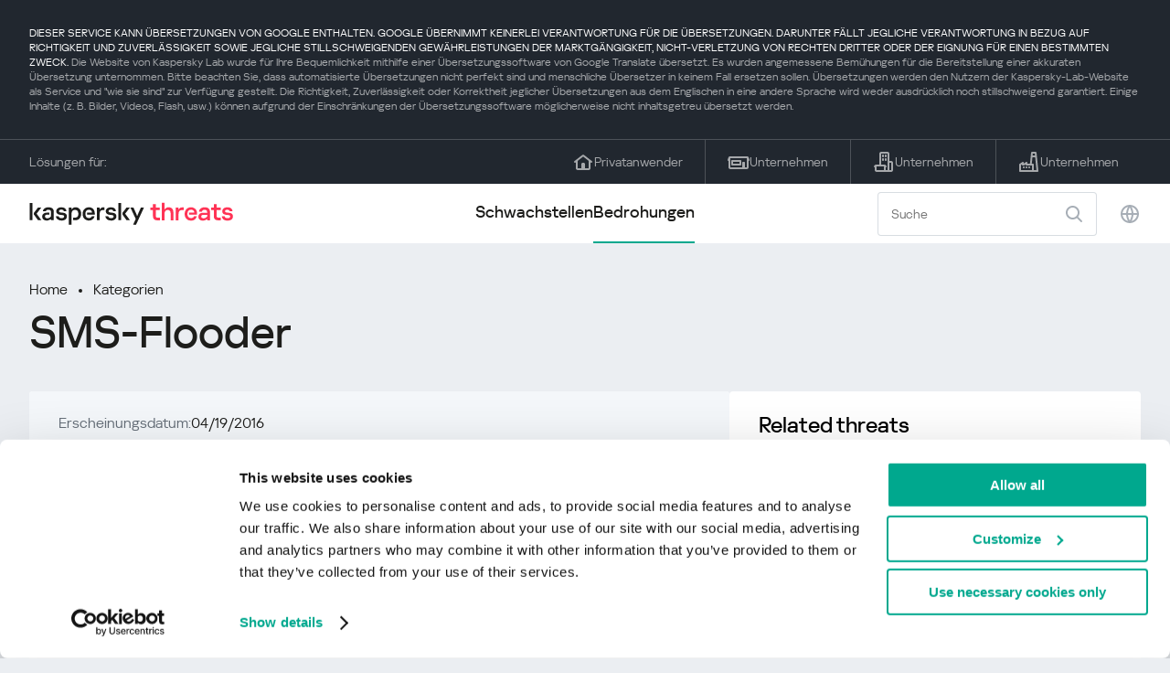

--- FILE ---
content_type: text/html; charset=UTF-8
request_url: https://threats.kaspersky.com/de/class/SMS-Flooder/
body_size: 7841
content:


<!DOCTYPE HTML>
<html lang="de">
<head>
    <meta charset="UTF-8"/>
    <link rel="icon" type="image/svg+xml" href="https://threats.kaspersky.com/content/themes/kasthreat2/assets/frontend/images/favicon.ico">
    <link rel="stylesheet" crossorigin href="https://threats.kaspersky.com/content/themes/kasthreat2/assets/frontend/css/main.css">
    <link rel="stylesheet" crossorigin href="https://threats.kaspersky.com/content/themes/kasthreat2/assets/frontend/css/custom.css">
    <meta name="viewport" content="width=device-width, initial-scale=1.0"/>

    <title>Kaspersky Threats — SMS-Flooder</title>

    <script type="module" crossorigin src="https://threats.kaspersky.com/content/themes/kasthreat2/assets/frontend/js/main.js"></script>

    <script type="module" crossorigin src="https://threats.kaspersky.com/content/themes/kasthreat2/assets/frontend/js/jquery-3.7.1.min.js"></script>
    <script type="module" crossorigin src="https://threats.kaspersky.com/content/themes/kasthreat2/assets/frontend/js/custom.js"></script>
    <script language="JavaScript" type="text/javascript" src="//media.kaspersky.com/tracking/omniture/s_code_single_suite.js"></script>
    
    <meta name='robots' content='max-image-preview:large' />
<link rel='stylesheet' id='redux-extendify-styles-css' href='https://threats.kaspersky.com/content/plugins/redux-framework/redux-core/assets/css/extendify-utilities.css' type='text/css' media='all' />
<link rel='stylesheet' id='ktn_style-css' href='https://threats.kaspersky.com/content/plugins/kav-threat-news/assets/css/style.css' type='text/css' media='all' />
<link rel="https://api.w.org/" href="https://threats.kaspersky.com/de/wp-json/" /><link rel="canonical" href="https://threats.kaspersky.com/de/class/SMS-Flooder/" />
<link rel='shortlink' href='https://threats.kaspersky.com/de/?p=7636' />
<link rel="alternate" type="application/json+oembed" href="https://threats.kaspersky.com/de/wp-json/oembed/1.0/embed?url=https%3A%2F%2Fthreats.kaspersky.com%2Fde%2Fclass%2FSMS-Flooder%2F" />
<link rel="alternate" type="text/xml+oembed" href="https://threats.kaspersky.com/de/wp-json/oembed/1.0/embed?url=https%3A%2F%2Fthreats.kaspersky.com%2Fde%2Fclass%2FSMS-Flooder%2F&#038;format=xml" />
<meta name="generator" content="Redux 4.4.1" />
    <!-- Google Tag Manager -->
    <script>
        (function(w,d,s,l,i){w[l]=w[l]||[];w[l].push({'gtm.start':
            new Date().getTime(),event:'gtm.js'});var f=d.getElementsByTagName(s)[0],
            j=d.createElement(s),dl=l!='dataLayer'?'&l='+l:'';j.async=true;j.src=
            '//www.googletagmanager.com/gtm.js?id='+i+dl;f.parentNode.insertBefore(j,f);
        })(window,document,'script','dataLayer','GTM-5CGZ3HG');
    </script>

<script>(function(w,d,s,l,i){w[l]=w[l]||[];w[l].push({'gtm.start': new Date().getTime(),event:'gtm.js'});var f=d.getElementsByTagName(s)[0], j=d.createElement(s),dl=l!='dataLayer'?'&l='+l:'';j.async=true;j.src= 'https://www.googletagmanager.com/gtm.js?id='+i+dl;f.parentNode.insertBefore(j,f); })(window,document,'script','dataLayer','GTM-WZ7LJ3');</script>
<!-- End Google Tag Manager -->
    <script>

    if (!window.kaspersky) {
        
        window.kaspersky = {};

        kaspersky.businessType = 'b2c';
        kaspersky.isStaging    = 0; 
        kaspersky.pageName     = 'Kaspersky Threats > Classes > SMS-Flooder';
        kaspersky.pageType     = 'special project';
        kaspersky.platformName = 'Micro Site';
        kaspersky.siteLocale   = 'de';
    }

    
    window.ajax_url = 'https://threats.kaspersky.com/de/wp-admin/admin-ajax.php';

    </script>
</head>
<body>

<!-- Google Tag Manager (noscript) -->
<noscript>
        <iframe src="//www.googletagmanager.com/ns.html?id=GTM-5CGZ3HG" height="0" width="0" style="display: none; visibility: hidden;"></iframe>
    </noscript>
<noscript><iframe src="https://www.googletagmanager.com/ns.html?id=GTM-WZ7LJ3" height="0" width="0" style="display:none;visibility:hidden"></iframe></noscript>
<!-- End Google Tag Manager (noscript) -->
<section class="stripe">
    
        <div class="stripe__auto-translate">
        <div class="container">
            DIESER SERVICE KANN ÜBERSETZUNGEN VON GOOGLE ENTHALTEN. GOOGLE ÜBERNIMMT KEINERLEI VERANTWORTUNG FÜR DIE ÜBERSETZUNGEN. DARUNTER FÄLLT JEGLICHE VERANTWORTUNG IN BEZUG AUF RICHTIGKEIT UND ZUVERLÄSSIGKEIT SOWIE JEGLICHE STILLSCHWEIGENDEN GEWÄHRLEISTUNGEN DER MARKTGÄNGIGKEIT, NICHT-VERLETZUNG VON RECHTEN DRITTER ODER DER EIGNUNG FÜR EINEN BESTIMMTEN ZWECK.
<span>Die Website von Kaspersky Lab wurde für Ihre Bequemlichkeit mithilfe einer Übersetzungssoftware von Google Translate übersetzt. Es wurden angemessene Bemühungen für die Bereitstellung einer akkuraten Übersetzung unternommen. Bitte beachten Sie, dass automatisierte Übersetzungen nicht perfekt sind und menschliche Übersetzer in keinem Fall ersetzen sollen. Übersetzungen werden den Nutzern der Kaspersky-Lab-Website als Service und "wie sie sind" zur Verfügung gestellt. Die Richtigkeit, Zuverlässigkeit oder Korrektheit jeglicher Übersetzungen aus dem Englischen in eine andere Sprache wird weder ausdrücklich noch stillschweigend garantiert. Einige Inhalte (z. B. Bilder, Videos, Flash, usw.) können aufgrund der Einschränkungen der Übersetzungssoftware möglicherweise nicht inhaltsgetreu übersetzt werden.</span>        </div>
    </div>
    
    <div class="container">
        <div class="stripe__inner">
            <div class="stripe__title">Lösungen für:</div>
            <div class="stripe__list">
                <a href="https://www.kaspersky.de/home-security?icid=de_threatsheader_acq_ona_smm__onl_b2c_threats_prodmen_sm-team_______5c58b50b9fa0890a" class="stripe__item">
                    <i class="stripe__item-icon stripe__item-icon_home"></i>
                    <div class="stripe__item-text">Privatanwender</div>
                </a>
                <a href="https://www.kaspersky.de/small-business-security?icid=de_threatsheader_acq_ona_smm__onl_b2c_threats_prodmen_sm-team_______5c58b50b9fa0890a" class="stripe__item">
                    <i class="stripe__item-icon stripe__item-icon_small-business"></i>
                    <div class="stripe__item-text">Unternehmen</div>
                </a>
                <a href="https://www.kaspersky.de/small-to-medium-business-security?icid=de_threatsheader_acq_ona_smm__onl_b2c_threats_prodmen_sm-team_______5c58b50b9fa0890a" class="stripe__item">
                    <i class="stripe__item-icon stripe__item-icon_medium-business"></i>
                    <div class="stripe__item-text">Unternehmen</div>
                </a>
                <a href="https://www.kaspersky.de/enterprise-security?icid=de_threatsheader_acq_ona_smm__onl_b2c_threats_prodmen_sm-team_______5c58b50b9fa0890a" class="stripe__item">
                    <i class="stripe__item-icon stripe__item-icon_enterprize-business"></i>
                    <div class="stripe__item-text">Unternehmen</div>
                </a>
            </div>
        </div>
    </div>
</section>

<header class="header">
    <div class="container">
        <div class="header__inner">
            <div class="header__left">
                <a class="header__logo" href="/de/" title="Home page"></a>
            </div>
            <div class="header__center">
                <div class="header__tabs">
                    <a href="/de/vulnerability/" class="header__tab ">Schwachstellen</a>
                    <a href="/de/threat/" class="header__tab  active">Bedrohungen</a>
                </div>
            </div>
            <div class="header__right">
                <label class="field field_search">
                    <input id="search" type="text" class="field__input" placeholder="Suche" value="">
                    <i class="field__icon field__icon_search"></i>
                </label>
                <button class="header__globe" data-lang></button>
                <button class="header__search" data-modal-open="search"></button>
                <button class="header__menu" data-modal-open="mobile-menu"></button>

                <div class="header__lang-menu" data-lang-menu>
                    <ul class="header__lang-list">
                        <li class="header__lang-item">
                            <a href="https://threats.kaspersky.com/en/class/SMS-Flooder/" class="header__lang-link ">English</a>
                        </li>
                        <li class="header__lang-item">
                            <a href="https://threats.kaspersky.com/ru/class/SMS-Flooder/" class="header__lang-link ">Русский</a>
                        </li>
                        <li class="header__lang-item">
                            <a href="https://threats.kaspersky.com/ja/class/SMS-Flooder/" class="header__lang-link ">日本語</a>
                        </li>
                        <li class="header__lang-item">
                            <a href="https://threats.kaspersky.com/mx/class/SMS-Flooder/" class="header__lang-link ">LatAm</a>
                        </li>
                        <li class="header__lang-item">
                            <a href="https://threats.kaspersky.com/tr/class/SMS-Flooder/" class="header__lang-link ">Türk</a>
                        </li>
                        <li class="header__lang-item">
                            <a href="https://threats.kaspersky.com/br/class/SMS-Flooder/" class="header__lang-link ">Brasileiro</a>
                        </li>
                        <li class="header__lang-item">
                            <a href="https://threats.kaspersky.com/fr/class/SMS-Flooder/" class="header__lang-link ">Français</a>
                        </li>
                        <li class="header__lang-item">
                            <a href="https://threats.kaspersky.com/cz/class/SMS-Flooder/" class="header__lang-link ">Český</a>
                        </li>
                        <li class="header__lang-item">
                            <a href="https://threats.kaspersky.com/de/class/SMS-Flooder/" class="header__lang-link  active">Deutsch</a>
                        </li>
                    </ul>
                </div>
            </div>
        </div>
    </div>
</header>



    
        
        <div class="page">
    
    <div class="container">
        <div class="page__header">
            <div class="crumbs">
                <div class="crumbs__list">
                    <a href="https://threats.kaspersky.com/de">Home</a>
                    <a href="https://threats.kaspersky.com/de/class/">Kategorien</a>
                </div>
            </div>
            <div class="section-header">
                <h1 class="title">SMS-Flooder</h1>
            </div>
        </div>
        <div class="page__inner">
            <div class="page__body">
                
                <div class="content-header desktop">
                    <div class="content-header__left">
                        <div class="content-header__item">
                            <div class="content-header__name">Erscheinungsdatum:</div>
                            <div class="content-header__value">04/19/2016</div>
                        </div>
                    </div>
                </div>
                
                <div class="page__content">
                    <div class="content">
                        <h2>Beschreibung</h2>

                        <p>SMS-Flooder-Programme werden verwendet, um Textnachrichtenkanäle mit nutzlosen Nachrichten zu überfluten. Diese Tools werden manchmal von Spammern verwendet. </p>
<p><a href='https://encyclopedia.kaspersky.de/knowledge/sms-flooder/'>Mehr Informationen</a></p>
                        
                        <h2>Mehr erfahren</h2>
                        <p>
                            Informieren Sie sich über die Statistiken der in Ihrer Region verbreiteten Sicherheitslücken 
                            <a href="https://statistics.securelist.com/de" target="_blank">statistics.securelist.com</a>
                        </p>
                        <div class="inaccuracy">
                            <i class="inaccuracy__icon"></i>
                            <div class="inaccuracy__text">
                                Sie haben einen Fehler in der Beschreibung der Schwachstelle gefunden? <span data-modal-open="inaccuracy" href="#">Mitteilen!</span>
                            </div>
                        </div>
                    </div>
                </div>
            
            </div>
            <aside class="page__aside">
                <div class="content-header mobile">
                    <div class="content-header__left">
                        <div class="content-header__item">
                            <div class="content-header__name">Erscheinungsdatum:</div>
                            <div class="content-header__value">04/19/2016</div>
                        </div>
                    </div>
                </div>

                <aside class="aside">
                    <div class="aside__block">
                        <div class="aside__title">Related threats</div>
                        <div class="content">
                                
                            <ul>
                                                                                                            <li><a href="https://threats.kaspersky.com/de/class/DoS/">DoS</a></li>
                                                                            <li><a href="https://threats.kaspersky.com/de/class/Exploit/">Exploit</a></li>
                                                                            <li><a href="https://threats.kaspersky.com/de/class/Constructor/">Constructor</a></li>
                                                                            <li><a href="https://threats.kaspersky.com/de/class/Email-Flooder/">Email-Flooder</a></li>
                                                                            <li><a href="https://threats.kaspersky.com/de/class/IM-Flooder/">IM-Flooder</a></li>
                                                                            <li><a href="https://threats.kaspersky.com/de/class/SMS-Flooder/">SMS-Flooder</a></li>
                                                                            <li><a href="https://threats.kaspersky.com/de/class/Flooder/">Flooder</a></li>
                                                                            <li><a href="https://threats.kaspersky.com/de/class/Spoofer/">Spoofer</a></li>
                                                                            <li><a href="https://threats.kaspersky.com/de/class/VirTool/">VirTool</a></li>
                                                                            <li><a href="https://threats.kaspersky.com/de/class/Hoax/">Hoax</a></li>
                                                                            <li><a href="https://threats.kaspersky.com/de/class/HackTool/">HackTool</a></li>
                                                                            <li><a href="https://threats.kaspersky.com/de/class/Packed/">Packed</a></li>
                                                                            <li><a href="https://threats.kaspersky.com/de/class/MultiPacked/">MultiPacked</a></li>
                                                                            <li><a href="https://threats.kaspersky.com/de/class/SuspiciousPacker/">SuspiciousPacker</a></li>
                                                                            <li><a href="https://threats.kaspersky.com/de/class/RarePacker/">RarePacker</a></li>
                                                                    
                                
                                                            </ul>
                                                    </div>
                    </div>
                </aside>
            </aside>
        </div>
    </div>

    

<link rel='stylesheet' id='whp7613tw-bs4.css-css' href='https://threats.kaspersky.com/content/plugins/wp-security-hardening/modules/inc/assets/css/tw-bs4.css' type='text/css' media='all' />
<link rel='stylesheet' id='whp7839font-awesome.min.css-css' href='https://threats.kaspersky.com/content/plugins/wp-security-hardening/modules/inc/fa/css/font-awesome.min.css' type='text/css' media='all' />
<link rel='stylesheet' id='whp3834front.css-css' href='https://threats.kaspersky.com/content/plugins/wp-security-hardening/modules/css/front.css' type='text/css' media='all' />


    <section class="covers">
        <div class="container">
            <div class="covers__list">
                                    <div class="covers__item covers__item_black">
                        <div
                            class="covers__image covers__image_desktop"
                            style="background-image: url('https://threats.kaspersky.com/content/uploads/sites/11/2024/04/NEXT_688x300.jpeg')"
                        ></div>
                        <div
                            class="covers__image covers__image_mobile"
                            style="background-image: url('https://threats.kaspersky.com/content/uploads/sites/11/2024/04/NEXT_358x360.jpeg')"
                        ></div>
                        <div class="covers__inner">
                            <div class="covers__title">Kaspersky Next</div>
                            <div class="covers__description">Let´s go Next: Cybersicherheit neu gedacht                            </div>
                            <a target="_blank" href="https://www.kaspersky.de/next?icid=de_KNext_acq_ona_smm__onl_b2b_threats_ban_sm-team___knext____75e4648777b43901">
                                <div class="btn btn_white">Erfahren Sie mehr</div>
                            </a>
                        </div>
                    </div>
                                                    <div class="covers__item covers__item_black">
                        <div
                            class="covers__image covers__image_desktop"
                            style="background-image: url('https://threats.kaspersky.com/content/uploads/sites/11/2024/04/DL_Threats_688x300.jpeg')"
                        ></div>
                        <div
                            class="covers__image covers__image_mobile"
                            style="background-image: url('https://threats.kaspersky.com/content/uploads/sites/11/2024/04/DL_Threats_358x360.jpeg')"
                        ></div>
                        <div class="covers__inner">
                            <div class="covers__title">Neu: Kaspersky! </div>
                            <div class="covers__description">Dein digitales Leben verdient umfassenden Schutz!                            </div>
                            <a target="_blank" href="https://www.kaspersky.de/premium?icid=de_threatsplacehold_acq_ona_smm__onl_b2c_threats_ban_sm-team___kprem____90b068cfde262fe3">
                                <div class="btn btn_white">Erfahren Sie mehr</div>
                            </a>
                        </div>
                    </div>
                            </div>
        </div>
    </section>

    <section class="related-articles">
        <div class="container">
            <div class="section-header">
                <div class="title">Related articles</div>
            </div>
            <div class="related-articles__inner">
                
<div class="related-articles__item">
    <div class="related-articles__img" style="background-image: url(https://media.kasperskycontenthub.com/wp-content/uploads/sites/43/2025/12/24125431/SL-HoneyMyte-featured-02-150x150.png)"></div>
    <div class="related-articles__content">
        <div class="related-articles__info">
            <div class="related-articles__date">29 December 2025</div>
            <div class="related-articles__category">Securelist</div>
        </div>
        <div class="related-articles__title">
            <a href="https://securelist.com/honeymyte-kernel-mode-rootkit/118590/?utm_source=threats.kaspersky.com&utm_medium=blog&utm_campaign=news_block" target="_blank">The HoneyMyte APT evolves with a kernel-mode rootkit and a ToneShell backdoor</a>
        </div>
    </div>
</div>

<div class="related-articles__item">
    <div class="related-articles__img" style="background-image: url(https://media.kasperskycontenthub.com/wp-content/uploads/sites/43/2025/12/25095356/SL-industrial-threats-q3-2025-featured-scaled-1-150x150.jpg)"></div>
    <div class="related-articles__content">
        <div class="related-articles__info">
            <div class="related-articles__date">25 December 2025</div>
            <div class="related-articles__category">Securelist</div>
        </div>
        <div class="related-articles__title">
            <a href="https://securelist.com/industrial-threat-report-q3-2025/118602/?utm_source=threats.kaspersky.com&utm_medium=blog&utm_campaign=news_block" target="_blank">Threat landscape for industrial automation systems in Q3 2025</a>
        </div>
    </div>
</div>

<div class="related-articles__item">
    <div class="related-articles__img" style="background-image: url(https://media.kasperskycontenthub.com/wp-content/uploads/sites/43/2025/12/23141224/evasive-panda-featured-image-150x150.jpg)"></div>
    <div class="related-articles__content">
        <div class="related-articles__info">
            <div class="related-articles__date">24 December 2025</div>
            <div class="related-articles__category">Securelist</div>
        </div>
        <div class="related-articles__title">
            <a href="https://securelist.com/evasive-panda-apt/118576/?utm_source=threats.kaspersky.com&utm_medium=blog&utm_campaign=news_block" target="_blank">Evasive Panda APT poisons DNS requests to deliver MgBot</a>
        </div>
    </div>
</div>

<div class="related-articles__item">
    <div class="related-articles__img" style="background-image: url(https://media.kasperskycontenthub.com/wp-content/uploads/sites/43/2025/12/23081950/SL-SIEM-effectiveness-assessment-featured-150x150.jpg)"></div>
    <div class="related-articles__content">
        <div class="related-articles__info">
            <div class="related-articles__date">23 December 2025</div>
            <div class="related-articles__category">Securelist</div>
        </div>
        <div class="related-articles__title">
            <a href="https://securelist.com/siem-effectiveness-assessment/118560/?utm_source=threats.kaspersky.com&utm_medium=blog&utm_campaign=news_block" target="_blank">Assessing SIEM effectiveness</a>
        </div>
    </div>
</div>

<div class="related-articles__item">
    <div class="related-articles__img" style="background-image: url(https://media.kasperskycontenthub.com/wp-content/uploads/sites/43/2025/12/23073836/SL-Webrat-featured-150x150.jpg)"></div>
    <div class="related-articles__content">
        <div class="related-articles__info">
            <div class="related-articles__date">23 December 2025</div>
            <div class="related-articles__category">Securelist</div>
        </div>
        <div class="related-articles__title">
            <a href="https://securelist.com/webrat-distributed-via-github/118555/?utm_source=threats.kaspersky.com&utm_medium=blog&utm_campaign=news_block" target="_blank">From cheats to exploits: Webrat spreading via GitHub</a>
        </div>
    </div>
</div>

<div class="related-articles__item">
    <div class="related-articles__img" style="background-image: url(https://media.kasperskycontenthub.com/wp-content/uploads/sites/43/2025/12/19081742/cloud-atlas-h1-2025-featured-image-150x150.jpg)"></div>
    <div class="related-articles__content">
        <div class="related-articles__info">
            <div class="related-articles__date">19 December 2025</div>
            <div class="related-articles__category">Securelist</div>
        </div>
        <div class="related-articles__title">
            <a href="https://securelist.com/cloud-atlas-h1-2025-campaign/118517/?utm_source=threats.kaspersky.com&utm_medium=blog&utm_campaign=news_block" target="_blank">Cloud Atlas activity in the first half of 2025: what changed</a>
        </div>
    </div>
</div>
                
            </div>
        </div>
    </section>

    <div class="modal-search" data-modal="search">
        <div class="modal-search__overlay"></div>
        <div class="modal-search__inner">
            <label class="field field_page-search">
                <input type="text" class="field__input" placeholder="Search" value="">
                <i class="field__icon field__icon_search"></i>
            </label>
            <button class="modal-search__close" data-modal-close></button>
        </div>
    </div>
</div>

<footer class="footer">
    <div class="container">
        <div class="footer__inner">
            <div class="section-header">
                <div class="title">Lösungen für</div>
            </div>
            <div class="footer-solutions">
                
                <div class="footer-solutions__item" onclick="window.open('https://www.kaspersky.de/home-security?icid=de_threatsheader_acq_ona_smm__onl_b2c_threats_prodmen_sm-team_______5c58b50b9fa0890a')">
                    <div class="footer-solutions__content">
                        <div class="footer-solutions__title">Privatanwender</div>
                        <div class="footer-solutions__description">Für Ihr Zuhause</div>
                    </div>
                    <i class="footer-solutions__icon footer-solutions__icon_home"></i>
                </div>

                
                <div class="footer-solutions__item" onclick="window.open('https://www.kaspersky.de/small-business-security?icid=de_threatsheader_acq_ona_smm__onl_b2c_threats_prodmen_sm-team_______5c58b50b9fa0890a')">
                    <div class="footer-solutions__content">
                        <div class="footer-solutions__title">Unternehmen</div>
                        <div class="footer-solutions__description">bis 25 Mitarbeiter</div>
                    </div>
                    <i class="footer-solutions__icon footer-solutions__icon_small-business"></i>
                </div>
                
                <div class="footer-solutions__item" onclick="window.open('https://www.kaspersky.de/small-to-medium-business-security?icid=de_threatsheader_acq_ona_smm__onl_b2c_threats_prodmen_sm-team_______5c58b50b9fa0890a')">
                    <div class="footer-solutions__content">
                        <div class="footer-solutions__title">Unternehmen</div>
                        <div class="footer-solutions__description">bis 999 Mitarbeiter</div>
                    </div>
                    <i class="footer-solutions__icon footer-solutions__icon_medium-business"></i>
                </div>
                
                <div class="footer-solutions__item" onclick="window.open('https://www.kaspersky.de/enterprise-security?icid=de_threatsheader_acq_ona_smm__onl_b2c_threats_prodmen_sm-team_______5c58b50b9fa0890a')">
                    <div class="footer-solutions__content">
                        <div class="footer-solutions__title">Unternehmen</div>
                        <div class="footer-solutions__description">ab 1000 Mitarbeiter</div>
                    </div>
                    <i class="footer-solutions__icon footer-solutions__icon_enterprize-business"></i>
                </div>
            </div>
            
            <div class="lets-us-know">
                <div class="lets-us-know__content" data-modal-open="found-threat">
                    <i class="lets-us-know__icon"></i>
                    <div class="lets-us-know__text">
                        Sie haben eine neue Bedrohung oder Schwachstelle gefunden?                    </div>
                </div>
                <div class="btn" data-modal-open="found-threat">Mitteilen!</div>
            </div>
            
            <div class="footer__bottom">
                <div class="footer__copy">©2026 AO&nbsp;Kaspersky&nbsp;Lab</div>
                <nav class="footer__links">
                    <a href="https://www.kaspersky.de/web-privacy-policy?icid=de_threats_acq_ona_smm__onl_b2c_threats_footer_sm-team_______172a78b5cd46e275" class="footer__link" target="_blank">Datenschutzrichtlinie</a>
                                            <a class="footer__link" href="javascript: void(0);" onclick="javascript: Cookiebot.renew()" xmlns="http://www.w3.org/1999/xhtml">Cookies</a>
                                        <!-- <a href="/#" class="footer__link">Anti-Corruption Policy</a>
                    <a href="/#" class="footer__link">License Agreement B2C</a>
                    <a href="/#" class="footer__link">License Agreement B2B</a> -->
                </nav>
            </div>
        </div>
    </div>
</footer>

<section class="modal" data-modal="inaccuracy">
    <div class="modal__wrap">
        <div class="modal__overlay"></div>
        <div class="modal__inner">
                <form action="/url" data-form class="modal__form">
                    <div class="modal__title">Sie haben einen Fehler in der Beschreibung der Schwachstelle gefunden?</div>
                    <!-- <textarea
                        name="message"
                        cols="30"
                        rows="5"
                        class="modal__textarea"
                        placeholder="Your message"
                    ></textarea>
                    <div class="modal__capture" style="background: #eee; width: 300px; height: 76px">
                        capture
                    </div>
                    <button class="btn">Send message</button> -->
                    <div class="modal__text">
                        Falls Sie eine neue Bedrohung oder Schwachstelle gefunden haben, können Sie uns dies gerne per Mail mitteilen.                          <br>
                        <a href="mailto:newvirus@kaspersky.com">newvirus@kaspersky.com</a>
                    </div>
                    <button class="btn" data-modal-close>Verstanden</button>
                </form>
            
                <i class="modal__close" data-modal-close></i>
        </div>
    </div>
</section>

<section class="modal" data-modal="found-threat">
    <div class="modal__wrap">
        <div class="modal__overlay"></div>
        <div class="modal__inner">
                <div class="modal__title">Sie haben eine neue Bedrohung oder Schwachstelle gefunden?</div>
                <div class="modal__text">
                    Falls Sie eine neue Bedrohung oder Schwachstelle gefunden haben, können Sie uns dies gerne per Mail mitteilen.                      <br>
                    <a href="mailto:newvirus@kaspersky.com">newvirus@kaspersky.com</a>
                </div>
                <button class="btn btn-close" data-modal-close>Verstanden</button>
            
                <i class="modal__close" data-modal-close></i>
        </div>
    </div>
</section>

<section class="modal" data-modal="mobile-menu">
    <div class="modal__wrap">
        <div class="modal__overlay"></div>
        <div class="modal__inner">
                <nav class="menu">
                    <div class="menu__list">
                        <a href="https://threats.kaspersky.com/de/vulnerability/" class="menu__item">Schwachstellen</a>
                        <a href="https://threats.kaspersky.com/de/vendor/" class="menu__item">Anbieter</a>
                        <a href="https://threats.kaspersky.com/de/product/" class="menu__item">Produkte</a>
                        <a href="https://threats.kaspersky.com/de/threat/" class="menu__item">Bedrohungen</a>
                    </div>
                </nav>
                
                <button class="lang" data-modal-close="mobile-menu" data-modal-open="mobile-lang">
                    <i class="lang__icon"></i>
                    <span class="lang__text">Eng</span>
                </button>
                
                <div class="modal-bottom">
                    <div class="modal-bottom__title">Lösungen für</div>
                    <div class="modal-bottom__list">
                        <a href="https://www.kaspersky.de/home-security?icid=de_threatsheader_acq_ona_smm__onl_b2c_threats_prodmen_sm-team_______5c58b50b9fa0890a" class="modal-bottom__item">
                            <i class="modal-bottom__item-icon modal-bottom__item-icon_home"></i>
                            <div class="modal-bottom__item-text">Privatanwender</div>
                        </a>
                        <a href="https://www.kaspersky.de/small-business-security?icid=de_threatsheader_acq_ona_smm__onl_b2c_threats_prodmen_sm-team_______5c58b50b9fa0890a" class="modal-bottom__item">
                            <i class="modal-bottom__item-icon modal-bottom__item-icon_small-business"></i>
                            <div class="modal-bottom__item-text">Unternehmen</span></div>
                        </a>
                        <a href="https://www.kaspersky.de/small-to-medium-business-security?icid=de_threatsheader_acq_ona_smm__onl_b2c_threats_prodmen_sm-team_______5c58b50b9fa0890a" class="modal-bottom__item">
                            <i class="modal-bottom__item-icon modal-bottom__item-icon_medium-business"></i>
                            <div class="modal-bottom__item-text">Unternehmen</div>
                        </a>
                        <a href="https://www.kaspersky.de/enterprise-security?icid=de_threatsheader_acq_ona_smm__onl_b2c_threats_prodmen_sm-team_______5c58b50b9fa0890a" class="modal-bottom__item">
                            <i class="modal-bottom__item-icon modal-bottom__item-icon_enterprize-business"></i>
                            <div class="modal-bottom__item-text">Unternehmen</div>
                        </a>
                    </div>
                </div>
            
                <i class="modal__close" data-modal-close></i>
        </div>
    </div>
</section>

<section class="modal" data-modal="mobile-lang">
    <div class="modal__wrap">
        <div class="modal__overlay"></div>
        <div class="modal__inner">
                <div class="modal__back" data-modal-close="mobile-lang" data-modal-open="mobile-menu">
                    <i class="modal__back-icon"></i>
                    <div class="modal__back-text">Select language</div>
                </div>
                <nav class="menu">
                    <div class="menu__list">
                        <a href="https://threats.kaspersky.com/en/class/SMS-Flooder/" class="menu__item ">English</a>
                            <a href="https://threats.kaspersky.com/ru/class/SMS-Flooder/" class="menu__item ">Русский</a>
                            <a href="https://threats.kaspersky.com/ja/class/SMS-Flooder/" class="menu__item ">日本語</a>
                            <a href="https://threats.kaspersky.com/mx/class/SMS-Flooder/" class="menu__item ">LatAm</a>
                            <a href="https://threats.kaspersky.com/tr/class/SMS-Flooder/" class="menu__item ">Türk</a>
                            <a href="https://threats.kaspersky.com/br/class/SMS-Flooder/" class="menu__item ">Brasileiro</a>
                            <a href="https://threats.kaspersky.com/fr/class/SMS-Flooder/" class="menu__item ">Français</a>
                            <a href="https://threats.kaspersky.com/cz/class/SMS-Flooder/" class="menu__item ">Český</a>
                            <a href="https://threats.kaspersky.com/de/class/SMS-Flooder/" class="menu__item  active">Deutsch</a>
                    </div>
                </nav>

            
            
        </div>
    </div>
</section>

<section class="modal" data-modal="mobile-filters">
    <div class="modal__wrap">
        <div class="modal__overlay"></div>
        <div class="modal__inner">
                <div class="filters">
                    <!-- <div class="filters__title">Severity level</div>
                    <div class="filters__list">
                        <div class="filters__item">
                            Critical
                            <label class="checkbox ">
                                <input type="checkbox" class="checkbox__input" >
                                <span class="checkbox__box"></span>
                            </label>
                        </div>
                        <div class="filters__item">
                            High
                            <label class="checkbox ">
                                <input type="checkbox" class="checkbox__input" checked>
                                <span class="checkbox__box"></span>
                            </label>
                        </div>
                        <div class="filters__item">
                            Warning
                            <label class="checkbox error">
                                <input type="checkbox" class="checkbox__input" >
                                <span class="checkbox__box"></span>
                            </label>
                        </div>
                    </div> -->
                    <div class="filters__title">Sorting</div>

                    
                    
                        <div class="filters__list">
                                                    <div class="filters__item">
                                Produkt                                <div class="sort-list">
                                    <button class="sort sort_asc" filter-data='title ASC'></button>
                                    <button class="sort sort_desk" filter-data='title DESC'></button>
                                </div>
                            </div>
                                                </div>

                                    </div>

                <button class="btn btn-confirm">Confirm</button>
                <i class="modal__close"></i>
                <!-- <button class="btn btn-confirm" data-modal-open="filters-save">Confirm</button> -->
                <!--<section class="modal__error">You must select at least one severity level</section>-->
                <!-- <i class="modal__close" data-modal-close></i> -->

        </div>
    </div>
</section>

<div class="filters-save" data-modal="filters-save">
    <div class="filters-save__overlay"></div>
    <div class="filters-save__close" data-modal-close></div>
    <div class="filters-save__inner">
        <div class="filters-save__text">Confirm changes?</div>
        <div class="filters-save__bottom">
            <button class="btn btn-yes">Yes</button>
            <button class="btn btn_grey btn-no">No</button>
        </div>
    </div>
</div>
<div class="toast" data-toast>
    <div class="toast__inner">
        <i class="toast__icon"></i>
        <div class="toast__text">Your message has been sent successfully.</div>
    </div>
</div>

</body>
</html>


